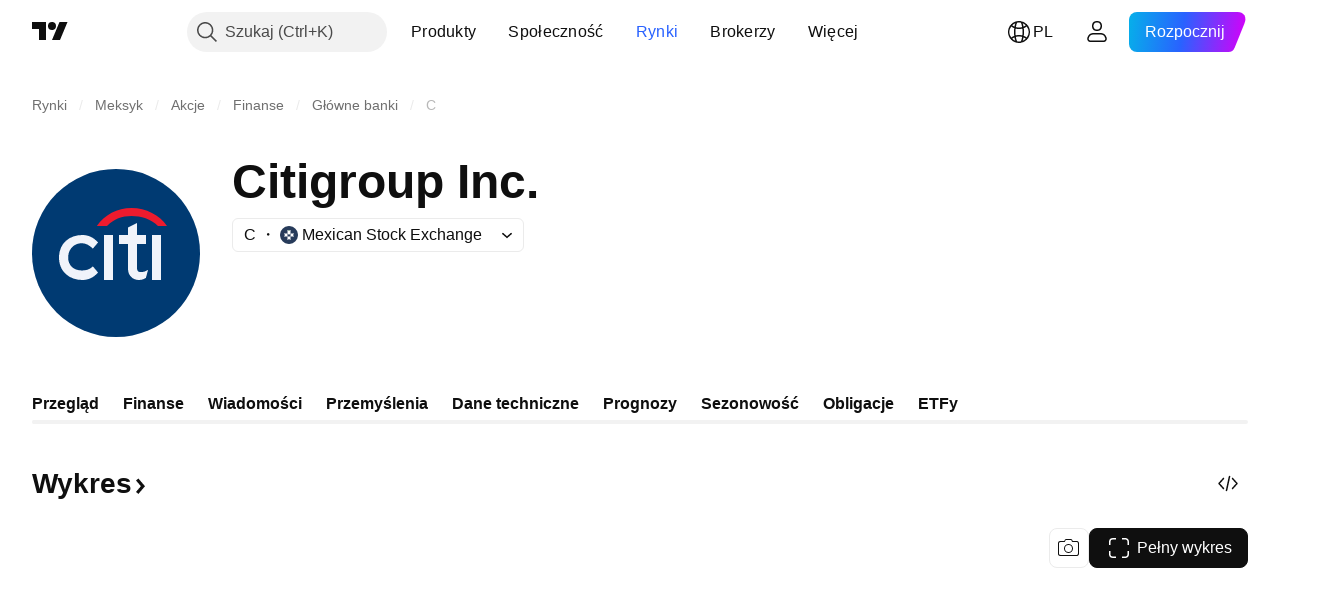

--- FILE ---
content_type: text/css; charset=utf-8
request_url: https://static.tradingview.com/static/bundles/88119.8df368832bdb07890c87.css
body_size: 574
content:
[data-theme=light]{--_0-hRpw:var(--color-cold-gray-50);--_1-hRpw:var(--color-cold-gray-100)}[data-theme=dark]{--_0-hRpw:var(--color-cold-gray-850);--_1-hRpw:var(--color-cold-gray-800)}.content-o1CQs_Mg{align-items:center;align-self:stretch;display:inline-flex;flex-direction:column;justify-content:center;overflow:hidden;white-space:nowrap}.content-o1CQs_Mg span{display:block}.rangeButtonRed-o1CQs_Mg{--range-button-change-text-color:var(--color-content-primary-negative)}.rangeButtonGreen-o1CQs_Mg{--range-button-change-text-color:var(--color-content-primary-positive)}.rangeButtonNoChange-o1CQs_Mg{--range-button-change-text-color:var(--color-default-gray)}.rangeButton-o1CQs_Mg{font-family:-apple-system,BlinkMacSystemFont,Trebuchet MS,Roboto,Ubuntu,sans-serif;font-feature-settings:"tnum" on,"lnum" on;font-style:normal;--ui-lib-typography-font-size:14px;font-size:var(--ui-lib-typography-font-size);font-weight:400;--ui-lib-typography-line-height:18px;background-color:transparent;border-color:transparent;border-radius:12px;color:var(--range-button-active-content-color,var(--color-text-primary));font-weight:500;line-height:var(--ui-lib-typography-line-height);padding:8px;width:100%}.rangeButton-o1CQs_Mg:after{border-color:var(--color-brand)}.rangeButton-o1CQs_Mg{outline:none;overflow:visible;position:relative}.rangeButton-o1CQs_Mg:focus{outline:none}.rangeButton-o1CQs_Mg:focus-visible{outline:none}.rangeButton-o1CQs_Mg:after{border-style:solid;border-width:2px;box-sizing:border-box;content:"";display:none;height:calc(100% + 10px);left:-5px;pointer-events:none;position:absolute;top:-5px;width:calc(100% + 10px);z-index:1}.rangeButton-o1CQs_Mg:focus:after{display:block}.rangeButton-o1CQs_Mg:focus-visible:after{display:block}.rangeButton-o1CQs_Mg:focus:not(:focus-visible):after{display:none}.rangeButton-o1CQs_Mg:after{border-radius:16px}.rangeButton-o1CQs_Mg:first-child{margin-left:0}.rangeButton-o1CQs_Mg .change-o1CQs_Mg{color:var(--range-button-change-text-color);direction:ltr}@media (any-hover:hover){.rangeButton-o1CQs_Mg:hover{background-color:var(--_0-hRpw)}}.rangeButton-o1CQs_Mg:active{background-color:var(--_1-hRpw)}.rangeButton-o1CQs_Mg.selected-o1CQs_Mg{background-color:var(--_1-hRpw)}.rangeButton-o1CQs_Mg:active{transform:translateY(1px)}@media (min-width:1280px){.rangeButton-o1CQs_Mg{font-family:-apple-system,BlinkMacSystemFont,Trebuchet MS,Roboto,Ubuntu,sans-serif;font-feature-settings:"tnum" on,"lnum" on;font-style:normal;--ui-lib-typography-font-size:16px;font-size:var(--ui-lib-typography-font-size);font-weight:400;--ui-lib-typography-line-height:24px;font-weight:500;line-height:var(--ui-lib-typography-line-height);padding:8px 18px}}

--- FILE ---
content_type: image/svg+xml
request_url: https://s3-symbol-logo.tradingview.com/citigroup--big.svg
body_size: 334
content:
<!-- by TradingView --><svg width="56" height="56" xmlns="http://www.w3.org/2000/svg"><path fill="#003A72" d="M0 0h56v56H0z"/><path d="M20.288 32.457l-.066.069c-1.068 1.067-2.365 1.292-3.639 1.292-2.66 0-4.534-1.618-4.534-4.316 0-2.705 1.873-4.768 4.534-4.768 1.274 0 2.571.668 3.64 1.742l.065.06L22 24.508l-.042-.052C20.534 22.806 18.825 22 16.728 22c-2.108 0-4.033.694-5.428 1.95C9.794 25.313 9 27.228 9 29.501c0 2.269.794 4.184 2.3 5.545C12.695 36.31 14.62 37 16.728 37c2.097 0 3.805-.803 5.23-2.457l.042-.054-1.712-2.032zM27 22h-3v15h3V22zM38.516 33.696c-.8.465-1.189.657-2.4.657-.969 0-1.116-.81-1.116-1.536V25h3v-2.986L35 22v-4l-3 1.5V22h-3v3h3v8.266c0 2.155 1.512 3.694 3.5 3.734 1.35.025 1.944-.4 2.435-.688l.032-.018.72-2.703-.171.105zM43 22h-3v15h3V22z" fill="#F0F3FA"/><path d="M45 19c-2.456-3.662-6.986-6.003-11.826-6-4.764.002-9.021 2.262-11.557 6H25c2.31-2.367 5.025-3.313 8.174-3.313 3.09-.002 6.514.946 8.826 3.313h3z" fill="#ED1B2E"/></svg>

--- FILE ---
content_type: image/svg+xml
request_url: https://s3-symbol-logo.tradingview.com/citigroup.svg
body_size: 311
content:
<!-- by TradingView --><svg width="18" height="18" xmlns="http://www.w3.org/2000/svg"><path fill="#003A72" d="M0 0h18v18H0z"/><path d="M6.473 10.486l-.02.023c-.329.355-.71.545-1.101.545-.819 0-1.414-.654-1.414-1.553 0-.902.595-1.556 1.414-1.556.392 0 .772.189 1.101.547l.02.02L7 7.836l-.013-.017C6.549 7.269 6.023 7 5.377 7c-.648 0-1.24.213-1.67.631C3.245 8.086 3 8.743 3 9.501c0 .756.244 1.447.708 1.9.429.42 1.021.599 1.67.599.645 0 1.17-.268 1.609-.82L7 11.164l-.527-.677zM9 7H8v5h1V7zM13.115 10.962c-.26.148-.5.223-.718.223-.314 0-.394-.271-.394-.502L12 8.007h1V7.004h-1V5.5l-1 .501v1.003h-1v1.003h1v2.922c0 .685.423 1.058 1.067 1.07.437.008.7-.112.86-.204l.01-.006.234-.86-.056.033zM15 7h-1v5h1V7z" fill="#F0F3FA"/><path d="M15 6c-.727-1.173-2.067-2-3.5-2-1.409 0-2.75.803-3.5 2h.875a3.619 3.619 0 012.626-1.17c.914 0 1.94.412 2.624 1.17H15z" fill="#ED1B2E"/></svg>